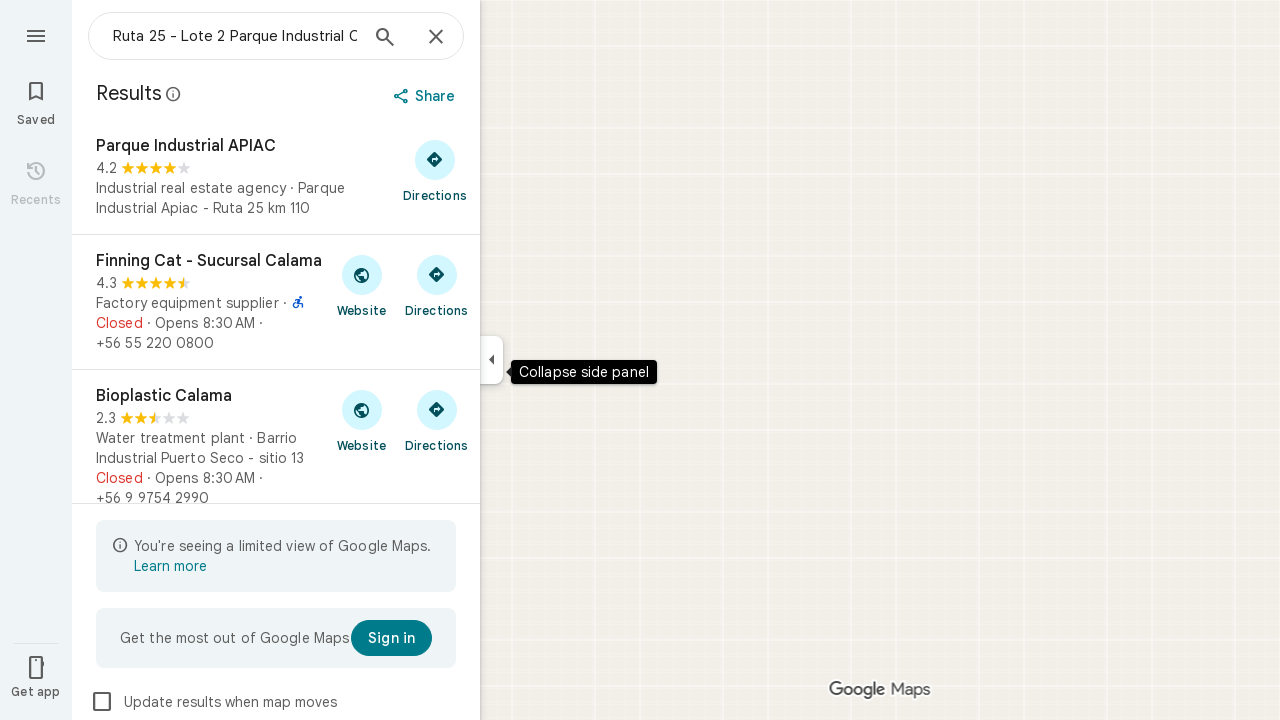

--- FILE ---
content_type: text/javascript; charset=UTF-8
request_url: https://www.google.cl/maps/_/js/k=maps.m.en.xRoOVwv5Y2c.2021.O/ck=maps.m.yBYrEspUOlU.L.W.O/am=yAEAkBAAAQ/rt=j/d=1/exm=JxdeQb,LsiLPd,SuCOhe,a,b,b8h8i,cQ25Ub,ds,dw,dwi,en,enr,ep,jF2zFd,log,lp,mmm,mo,nrw,ob,owc,per,plm,pm,pwd,sc,sc2,smi,smr,sp,std,stx,ti,uA7o6c,vcr,vd,vlg,vwr,wrc/ed=1/rs=ACT90oG9TPsU2dpFOGv9w8-VV7F_RJIdbw/ee=EVNhjf:pw70Gc;EmZ2Bf:zr1jrb;Jcvnlc:Fm2MUd;JsbNhc:Xd8iUd;K5nYTd:ZDZcre;LBgRLc:XVMNvd;LEikZe:byfTOb,lsjVmc;NJ1rfe:qTnoBf;NPKaK:PVlQOd;OTuumd:dvPKEc;Pjplud:EEDORb;QGR0gd:Mlhmy;RRPQbd:kUWD8d;SNUn3:ZwDk9d;ScI3Yc:e7Hzgb;Uvc8o:VDovNc;YIZmRd:A1yn5d;Zmbpue:Evvy6c;cEt90b:ws9Tlc;dIoSBb:SpsfSb;dowIGb:ebZ3mb;eBAeSb:zbML3c;erYydb:A5vBAf;h57qod:J877qc;iFQyKf:vfuNJf;lOO0Vd:OTA3Ae;nPNOHf:GK91Cc;oGtAuc:sOXFj;qQEoOc:KUM7Z;qafBPd:ovKuLd;qddgKe:xQtZb;ugi2Tb:fRlxLd;wR5FRb:siKnQd;yxTchf:KUM7Z/m=m9oV,RAnnUd,HmEm0,i5dxUd,uu7UOe,NJ1rfe,soHxf?cb=M
body_size: 15799
content:
"use strict";this._=this._||{};(function(_){var window=this;
try{
_.Kd("m9oV");
_.Ldc=class{constructor(){this.enabled=!1}Ue(a){this.enabled=a}isEnabled(){return this.enabled}};_.gf(_.Ldc,_.nQa);
_.Ld();
}catch(e){_._DumpException(e)}
try{
var Zzb,bAb,eAb,gAb,cAb;
_.aAb=function(a,b,c,d){b=_.og(b.toString());const e=_.Ye.zd().H[b.toString()]?_.Gg(b):void 0;a:{let v=a;for(;v;){b:{var f=b;var g=e,h=v===a,l=d,m=v.getAttribute("jsmodel");if(m){m=_.cma(m);for(let A=m.length-1;A>=0;A--){var n=_.og(m[A]),p=void 0;if(g){p=n;n=f;var r=g;p=p.toString()===n.toString()?_.Xe(_.Ye.zd(),n):_.OGa(r,p)?p:void 0}else n.toString()===f.toString()&&(p=n);if(p){if(h&&l&&(n=_.Ue.zd().rz(l))&&n.toString()===p.toString())continue;f=p;break b}}}f=void 0}if(f){_.dma(v);a={element:v,
XA:f};break a}v=_.Mla(v)}a=void 0}c=a?Zzb(a.element,a.XA,c):new _.$zb(b);return c instanceof _.$zb?_.Te(c):c};
Zzb=function(a,b,c){if(!_.yFa(a))return _.Te(_.$ia(`Model <${b}> canceled: element not in document before constructor load`));var d=bAb(a,b);if(d)return d;d=_.wja(_.Ue.zd(),b);const {resolve:e,reject:f,cancel:g,pending:h}=cAb(a,b);d.jq(l=>{try{if(!_.yFa(a)){const r=a.__jsmodel;r&&delete r[b.toString()];g("not in document after module load")}if(_.Ke(l)){if(!_.dAb)throw Error("Bd");(0,_.dAb)(l,b,a,c).jq(e,f)}else{if(!_.yFa(a))throw Error("Cd");b:{const r=eAb(a,b);if(r){if(r.pending instanceof _.Me){if(_.MFa(r.pending).state===
0){var m=void 0;break b}throw Error("Dd`"+b.toString());}m=r.instance}else m=void 0}if(m)var n=m;else{if(!_.fAb)throw Error("Bd");var p=(0,_.fAb)(l,a,c);gAb(a)[b.toString()]={instance:p,XA:b.toString(),qoa:_.eLa};n=p}e(n)}}catch(r){f(r)}},f);_.CLa(_.tLa(a),a);return h};bAb=function(a,b){if(a=eAb(a,b))return a.instance?_.Ze(a.instance):a.pending};eAb=function(a,b){(a=a.__jsmodel?.[b.toString()])&&a&&_.hLa(a);return a};gAb=function(a){let b=a.__jsmodel;b||(b={},a.__jsmodel=b);return b};
cAb=function(a,b){let c,d;const e=new _.Me((g,h)=>{c=g;d=h}),f=g=>{g=_.$ia(`Model <${b}> canceled: ${g}`);d(g)};gAb(a)[b.toString()]={pending:e,cancel:f,XA:b.toString(),qoa:_.eLa};return{resolve:c,reject:d,cancel:f,pending:e}};_.$zb=class extends _.Ip{constructor(a){super("No valid model for "+_.Ae(a));this.key=a}};_.dAb=void 0;_.fAb=void 0;
}catch(e){_._DumpException(e)}
try{
_.hAb=function(a,b,c,d,e){b=b.querySelectorAll(d===void 0?`[${c}]`:`[${c}="${d}"]`);for(const f of b)_.Ula(f,!1)===a&&e(f)};
_.iAb=function(a,b,c){const d=_.Ula(a,!0),e=new Set,f=m=>e.add(m);_.hAb(d,a,b,c,f);if(a===d){var g=_.eg.get(d);if(g){for(var h=0;h<g.length;h++){var l=g[h];(c===void 0?l.hasAttribute(b):l.getAttribute(b)===c)&&e.add(l)}for(h=0;h<g.length;h++)_.hAb(d,g[h],b,c,f)}}if(a.hasAttribute("jsshadow")||a.querySelector("[jsshadow]"))for(a=a.querySelectorAll("[jscontroller]"),g=0;g<a.length;g++)if(l=a[g],(h=_.eg.get(l))&&_.Ula(l,!1)===d)for(l=0;l<h.length;l++)_.hAb(d,h[l],b,c,f);return Array.from(e)};
_.lAb=function(a,b,c){const d=a instanceof _.oe?a:_.Ue.zd().rz(a);return _.wja(_.Ue.zd(),d).flatMap(e=>{if(!b||"function"==typeof _.jAb&&b instanceof _.jAb)b=new kAb(c,e,b??void 0);return _.Dja(d,e,b)})};_.mAb=class extends _.$e{constructor(a,b,c){super(b.XB(),c);this.element=a;this.ab=b}H(){const a=super.H();a.ab=this.ab;a.rootElement={value:this.element};return a}XH(){throw Error("Ed");}getRoot(){return this.root?this.root:this.root=new _.Tq(this.element)}getData(a){return this.getRoot().getData(a)}Za(a,b){return this.lY(a,b)}lY(a,b){return _.Oe(this.NT(a,b),!0)}NT(a,b){return _.aAb(b||this.element,a,this.XB()).map(c=>c,c=>{c instanceof _.$zb&&(c.message+=` requested by ${this}`);return c})}Us(a){return this.UH(a)}UH(a){return _.Oe(this.VH(a),
!0)}isElement(a){return a.tagName!==void 0}VH(a){return this.isElement(a)?this.ab.VH(a):this.ET(a).map(b=>{if(b.length===0)throw Error("Fd`"+a+"`"+this);return b[0]})}ET(a,b){const c=[];var d=this.Ei(a);const e=this.getRoot().el();if(d.size()===0&&e.ownerDocument.readyState==="loading")return new _.Me((f,g)=>{e.ownerDocument.addEventListener("readystatechange",()=>{this.ET(a,b).jq(f,g)},{once:!0})});d.each(f=>{c.push(this.ab.VH(f))});d=_.cf(c);return b?d.map(f=>{b(f);return f}):d}Ei(a){return new _.Sq(_.iAb(this.element,
"jsname",a))}initialize(){}};_.mAb.prototype.xd=_.aa(425);var kAb=class extends _.$e{constructor(a,b,c){super(a,b);this.U=c}H(){const a=super.H();a.n5a=this;return a}XH(a){if(!this.U)throw Error("Gd");return this.U.XH(a)}getData(a){return this.U?this.U.getData(a):new _.md(a,null)}};
}catch(e){_._DumpException(e)}
try{
var qAb,tAb,uAb,wAb,xAb;_.nAb=function(a,b){if(!b(a))throw Error("m``"+String(a));};_.oAb=function(){var a=_.He(1);a=_.Ge(a,_.Uia);if(_.Fe(a))throw Error("pa");return a};_.pAb=function(){const a=_.eja();if(!a)throw Error("ta");return a};qAb=function(a){for(;a;){if(a.nextSibling)return!0;a=a.parentElement}return!1};_.rAb=function(a,b,c){const d=[];_.hAb(a,b,"jsname",c,e=>{d.push(e)});return d};tAb=function(a){return typeof a==="object"?a.nk===_.sAb?{jsname:a.jsname}:a:{jsname:a}};
uAb=function(a){return _.cb(b=>(0,_.Nua)(a)&&Object.getPrototypeOf(b)===a.prototype)};_.jI=function(a,b){return _.Ke(a)?{description:`children: ${_.Ae(a)}`,[_.Je]:(c,d)=>{var e=_.pAb();const f=_.oAb();e=_.vAb(0,e,null,b,f);const g=b?` with jsname ${b}`:"";e.map(h=>{for(const l of h)_.nAb(l,uAb(a),`Expected element${g} to have controller of type ${_.Ae(a)} but found ${_.Ae(l)}`);return h}).jq(c,d)}}:{Hs:_.Be(null,()=>wAb(a,b))}};
_.kI=function(a,b){return _.Ke(a)?{description:`child: ${_.Ae(a)}`,[_.Je]:(c,d)=>{const e=_.pAb(),f=_.oAb();_.vAb(0,e,null,b,f).map(g=>xAb(g,a,b)).jq(c,d)}}:{Hs:_.Be(null,()=>{const c=wAb(a,b);return xAb(c,a,b)})}};wAb=function(a,b){const c=_.oAb(),d=_.pAb();return yAb(0,d,a,b,c)};
xAb=function(a,b,c){c=c?` with jsname ${c}`:"";if(a.length===0)return new _.Ip(`Expected to inject a single controller${c} but found ${a.length}`);a=a[0];_.nAb(a,uAb(b),`Expected element${c} to have controller of type ${_.Ae(b)} but found ${_.Ae(a)}`);return a};_.lI=function(a,b){_.Ue.zd().register(b,a);a.Hs=_.Be(null,()=>{var c=_.oAb();const d=_.pAb();c=_.EMa(c,d,a);_.Fe(c)||_.nAb(c,uAb(a),"Expected element to have controller of "+`type ${_.Ae(a)} but found ${_.Ae(c)}`);return c})};
_.Sq.prototype.N=_.ba(76,function(a){this.each(function(b){_.Ap(b,a)})});_.Sq.prototype.qT=_.ba(75,function(){return this.H.length?this.H[0]:null});_.Tq.prototype.qT=_.ba(74,function(){return this.H[0]});_.mI=function(a,b){const c=[];a.each(function(d){(d=d.querySelector(b))&&c.push(d)});return new _.Sq(c)};
_.zAb=function(a){const b=_.mJa[1]||(_.mJa[1]=new _.OIa);var c=_.Rc(String(a));a=_.nJa(a,!0);a==null&&(a=b.N(_.Sc(c).toString(),!0));var d=void 0;d=d||d==void 0;var e;const f=a!=0&&a!=b.H;f?(f&&(e=a==-1?"rtl":"ltr"),e=_.jd("span",{dir:e},c)):e=c;c=_.Sc(c).toString();e=_.id([e,d&&(Number(a)*Number(b.H)<0||b.H==1&&_.oIa.test(_.ika(c,!0))||b.H==-1&&_.nIa.test(_.ika(c,!0)))?b.H==1?"\u200e":"\u200f":""]);return _.Sc(e).toString()};_.sAb=Symbol("Hd");var yAb;_.vAb=function(a,b,c,d,e=_.gg(_.kg(b))){a=[];const f=_.iAb(b,"jsname",d);if(f.length===0&&b.ownerDocument.readyState==="loading"&&!qAb(b))return new _.Me((g,h)=>{b.ownerDocument.addEventListener("readystatechange",()=>{_.vAb(0,b,c,d,e).jq(g,h)},{once:!0})});for(const g of f)a.push(e.VH(g));return _.cf(a).flatMap(g=>_.cf(g.map(_.rma)))};
yAb=function(a,b,c,d,e=_.gg(_.kg(b))){a=[];const f=_.Ue.zd().rz(c);if(!f)throw Error("Id`"+_.Ae(c));b=_.iAb(b,"jscontroller",f.toString());for(const g of b)d&&g.getAttribute("jsname")!==d||a.push(e.VH(g));d=_.MFa(_.cf(a).flatMap(g=>_.cf(g.map(_.rma))));if(e=d.error){if(e instanceof Error)throw e;throw Error(e.toString());}return d.value};
_.nI=function(a,b){{var c=_.Yq(a.PB);const d=[];d.push.apply(d,_.rAb(a.getRoot().el(),c,b));if(d.length>0)a=_.Zq(d[0]);else{if(c=_.eg.get(a.getRoot().el()))for(let e=0;e<c.length;e++){if(c[e].getAttribute("jsname")==b){d.push(c[e]);break}d.push.apply(d,_.rAb(a.getRoot().el(),c[e],b))}a=d.length>0?_.Zq(d[0]):new _.Sq(d)}}return a};_.oI=function(a,b){return a.UH(b).then()};
_.pI=class extends _.bGa{constructor(){super();this.TK={};this.PB=_.pAb();this.ab=_.oAb();this.tq(()=>{const a=_.bg(this.PB);a&&_.eg.get(a)&&_.Ca(_.eg.get(a)??null,this.getRoot().el())})}toString(){return`${_.Ae(this)}[${_.cg(this.PB)}]`}Tj(){return this.ab.Tj()}XB(){return this.ab.XB()}wi(){return _.kg(this.PB)}getWindow(){return _.nf(this.wi())}Ei(a){var b=_.Yq(this.PB);a=_.iAb(b,"jsname",a);return new _.Sq(a)}Tb(a){const b=this.Ei(a);if(b.size()>=1)return b.xn(0);throw Error("Jd`"+a+"`"+_.Ue.zd().rz(this.constructor));
}getRoot(){return this.TK.root?this.TK.root:this.TK.root=new _.Tq(this.PB)}getData(a){return this.getRoot().getData(a)}XH(){throw Error("Ed");}Za(a,b){return this.lY(a,b)}lY(a,b){return _.Oe(this.NT(a,b),!0)}NT(a,b){return _.aAb(b||this.PB,a,this.XB()).map(c=>c,c=>{c instanceof _.$zb&&(c.message+=` requested by ${this}`);return c})}UH(a){return _.Oe(this.VH(a),!0)}isElement(a){return a.tagName!==void 0}VH(a){return this.isElement(a)?this.ab.VH(a).flatMap(b=>_.rma(b)):this.ET(a).map(b=>{if(b.length===
0)throw Error("Jd`"+a+"`"+_.Ue.zd().rz(this.constructor));return b[0]})}ET(a,b){a=_.vAb(0,this.PB,this.PB,a,this.ab);return b?a.map(c=>{b(c);return c}):a}trigger(a,b,c){let d=this.PB;const e=_.bg(this.PB)||null;e&&!_.Zla(this.PB,a)&&(d=e);d&&_.lg(d,a,b,c,{_retarget:this.PB,__source:this})}notify(a,b){_.mg(this.getRoot().el(),a,b,this)}wqa(a,b){this.getRoot().el();a=a instanceof _.Tq?a.el():a;_.Qla(a,b?b.el():this.getRoot().el())}Fd(){_.tLa(document).Fd()}kga(){}};_.pI.prototype.xd=_.aa(424);
_.pI.prototype.$wa$npT2md=function(){return this.kga};_.Kja({controller(a,b){({jsname:b}=tAb(b));return a.VH(b).map(c=>c)},YJa(a,b){({jsname:b}=tAb(b));return a.ET(b).map(c=>c[0]||null)},controllers(a,b){({jsname:b}=tAb(b));return a.ET(b).map(c=>{for(const d of c);return c})},renderer(a,b){return _.lAb(b,a,a.Tj())}});_.QLa=function(a,b,c,d){const e=new _.mAb(c,d,a);return _.Dja(b,a,e).map(f=>{e.initialize(f);return f})};_.RLa=function(a,b,c){b=new _.mAb(b,c,a);a=_.Bja(a,b);b.initialize(a);return a};
}catch(e){_._DumpException(e)}
try{
_.Wwd=function(a,b){const c=a.x-b.x;a=a.y-b.y;return c*c+a*a};_.Xwd=Math.pow(20/_.CFa(),2);
}catch(e){_._DumpException(e)}
try{
var Zwd,$wd,bxd;Zwd=function(a,b){a.Ba||(a.Ba=_.ax(a).measure(function(d){const e=_.Zw(d.event,this.N);_.lg(this.N,_.Ywd,{pos:e,inputMode:this.H,event:d.event})}).bu().tb());const c=new _.J4a;c.event=b;a.Ba(c)};$wd=function(a){a.U&&(_.Ma(a.U,function(b){_.ig(b)}),a.U=null);a.ha&&(_.Ma(a.ha,function(b){_.dp(b)}),a.ha=null)};
bxd=function(a,b){a.va||(a.va=_.ax(a).measure(function(d){if(d.EU){let e;d.EU.changedTouches?(e=this.N.ownerDocument.createEvent("MouseEvent"),e.initMouseEvent("mouseup",!0,!0,d.EU.view,1,0,0,d.EU.changedTouches[0].clientX,d.EU.changedTouches[0].clientY,!1,!1,!1,!1,0,null)):e=d.EU;d.pos=_.Zw(e,this.N)}_.lg(this.N,_.axd,{pos:d.pos,inputMode:d.inputMode,Ns:!d.EU,event:d.EU})}).bu().tb());const c=new _.J4a;c.EU=b;c.inputMode=a.H;a.va(c)};
_.dxd=class{constructor(a){this.N=a;this.H=0;this.va=this.Ba=this.ha=this.U=null;this.Da=!1}start(a,b,c){this.H=b;this.U=[_.hg(this.N,"blur",this.V,this)];b==2&&(this.U.push(_.hg(this.N,"touchmove",this.La,this)),this.U.push(_.hg(this.N,"touchend",this.V,this)));if(b==1){const d=_.nf(this.N.ownerDocument);this.ha=[_.jf(d,"mousemove",this.Ga,void 0,this),_.jf(d,"mouseup",this.Ea,void 0,this),_.jf(this.N.ownerDocument.documentElement,"selectstart",this.Ka,void 0,this)]}_.lg(this.N,_.cxd,{pos:a,inputMode:b,
event:c})}Ga(a){a.preventDefault();Zwd(this,a)}La(a){this.Da||a.event.cancelable===!1||a.event.preventDefault();Zwd(this,a.event)}Ea(a){a.preventDefault();$wd(this);bxd(this,a);this.H=0}Ka(a){a.preventDefault()}V(a){a&&a.event.cancelable!==!1&&a.event.preventDefault();$wd(this);bxd(this,a&&a.event);this.H=0}};_.cxd="qUuEUd";_.Ywd="j9grLe";_.axd="HUObcd";
}catch(e){_._DumpException(e)}
try{
_.Kd("RAnnUd");
var qxd,sxd,rxd,txd;qxd=function(a,b,c,d){if(b){a.M5=b;d=null;const e=b.changedTouches&&b.changedTouches[0]||b.touches&&b.touches[0];e?d=new _.ve(e.clientX,e.clientY):b.clientX!==void 0&&(d=new _.ve(b.clientX,b.clientY));d&&(a.V=b,a.Ta=d,a.Ka===null||c)&&(a.Ka=d)}else a.V=null,a.Ka=null,a.Ta=null,d||(a.M5=null)};sxd=function(a){rxd(a);const b=a.getWindow();a.Hb=[_.jf(b,"mouseup",()=>{rxd(a);a.Ga()})]};rxd=function(a){if(a.Hb){for(const b of a.Hb)_.dp(b);a.Hb=null}};
txd=function(a){a.Mf="WAITING_FOR_MOUSE_CLICK";_.pp(a.lH,500,a)};
_.EU=class extends _.pI{constructor(){super();this.pressed=!1;this.M5=null;this.valid=!0;this.Oa=this.hb=this.focused=!1;this.label=this.Xa=this.V=this.Ta=this.Ka=null;this.Ea=!1;this.vg=0;this.wb=!0;this.Hb=null;this.jk=_.Qe(_.Ldc);this.Mf="INACTIVE";this.Ke=new _.ve(0,0);this.Jb=_.ax(this).Gh(function(){}).bu().tb()}WC(){return!1}Xe(){return this.Uc()}Uc(){return!!this.getRoot().el().disabled}isEnabled(){return!this.Xe()}Be(a){this.getRoot().el().disabled=a;this.Yg()}Ue(a){this.Be(!a)}Yg(){_.ax(this).Gh(function(){this.label||
(this.label=this.getRoot().Sc("id")?(new _.Tq(this.wi().body)).find(`[for="${this.getRoot().Sc("id")}"]`):new _.Sq([]));_.Vq(this.label,"isDisabled",this.Uc())}).bu().tb()()}nn(){return this.pressed}ZA(a){this.pressed!==a&&(this.pressed=a,this.Jb())}dA(){return this.M5}Vd(){return this.valid}Gk(){return this.focused&&_.rJ}gt(){return this.jk.isEnabled()?_.rJ:!0}nl(){return this.hb}Go(){return this.Oa}Nb(){qxd(this,null,void 0,!0);this.Wh();this.dg();this.Mf="INACTIVE";this.M5=null}oI(){return!1}TD(a){_.rJ=
!1;if(this.Mf==="WAITING_FOR_MOUSE_CLICK")return!0;this.Ea=!1;if(!this.Uc()&&this.Mf==="INACTIVE"){a=a.event;const b=a.altKey||a.ctrlKey||a.shiftKey||a.metaKey;a.which!==1||this.oI()&&b||(this.Xa=a,this.Mf="WAITING_FOR_MOUSE_CLICK",qxd(this,a),this.Wh(),sxd(this),this.Ea=!0)}return!1}vU(){return this.Mf==="WAITING_FOR_MOUSE_CLICK"?(rxd(this),!0):!1}ha(){this.hb=!0;return!1}Ba(a){this.hb=!1;qxd(this,a.event);this.pressed&&this.dg(!0);return!1}Wz(a){_.rJ=!1;a=a.event;this.Uc()||this.pressed||this.Mf!==
"INACTIVE"||!a.touches||a.touches.length!==1||(this.Mf="TOUCH_DELAY",this.Xa=a,this.Oa=!0,qxd(this,a,!0),this.wb=!1,window.performance?.now&&(this.vg=window.performance.now()),_.pp(this.ff,75,this),_.ax(this).measure(function(){this.Ke=_.Yw(this.getRoot().el())}).bu().tb()());return!1}Qq(a){qxd(this,a.event);this.wb||window.performance.now()-this.vg>=75&&this.ff();_.ax(this).measure(this.Hd).bu().tb()();return!1}eM(){this.Oa=!1;this.release();return!1}Ho(){this.Oa=!1;this.Ga();return!1}click(a){if(this.Mf===
"WAITING_FOR_MOUSE_CLICK")return this.dg(),this.Mf="INACTIVE",this.Ea=!1;a=this.Pd(a);this.Uc()||this.pressed||this.Mf!=="INACTIVE"||!a||this.Nb();return this.Ea=!1}Sw(a){if(this.oI())return!0;this.M5=a.event;return this.click(a)}Pd(a){return!a.event.initMouseEvent||!this.Ea}focus(){this.focused=!0;this.Jb();this.trigger("AHmuwe");return!1}blur(){const a=!_.th||!_.tg&&!_.sh.Zy;this.Mf==="TOUCH_DELAY"||!a&&this.Mf==="WAITING_FOR_MOUSE_CLICK"||(this.Ea=this.focused=!1,_.pp(this.Ga,5,this),this.trigger("O22p3e"));
return!1}contextmenu(){this.Ga();return!1}ff(){this.wb||(this.wb=!0,this.Mf==="TOUCH_DELAY"&&(_.pp(this.eh,180,this),this.Mf="ACTIVE_HOLDING",this.Wh()))}eh(){this.Mf==="ACTIVE_HOLDING"&&(this.Mf="HOLDING",this.Xa&&(this.Xa=null))}lH(){this.Mf==="WAITING_FOR_MOUSE_CLICK"&&this.Ga()}release(){this.Hd();this.Mf==="HOLDING"||this.Mf==="ACTIVE_HOLDING"?txd(this):this.Mf==="TOUCH_DELAY"&&(this.Mf="RELEASING",this.Wh(),txd(this),qxd(this,null));qxd(this,null)}Ga(){this.Mf==="TOUCH_DELAY"?this.Mf="INACTIVE":
this.Mf!=="INACTIVE"&&(this.Mf="INACTIVE",this.dg(!0));this.Jb()}zj(){const a=this.getRoot().el();return this.V?_.Zw(this.V,a):new _.ve(a.clientWidth/2,a.clientHeight/2)}Ui(){return this.V}qe(){return!!this.V&&!!window.TouchEvent&&this.V instanceof TouchEvent}Ji(a){return _.Zw(a.event,this.getRoot().el())}Wh(){this.ZA(!0)}dg(a,b){this.ZA(!1);a||this.trigger("JIbuQc",b)}Jh(){this.ZA(!0)}Hh(){this.ZA(!1)}dh(){}ji(){return null}hh(){this.release()}Hd(){if((this.qe()&&this.Ka&&this.Ta?_.Wwd(this.Ta,this.Ka):
_.Wwd(_.Yw(this.getRoot().el()),this.Ke))>_.Xwd)switch(this.Mf){case "TOUCH_DELAY":this.Mf="INACTIVE";break;case "ACTIVE_HOLDING":case "HOLDING":this.Mf="INACTIVE",this.dg(!0)}}};_.EU.prototype.jV=_.aa(520);_.EU.prototype.$wa$Hp74Ud=function(){return this.hh};_.EU.prototype.$wa$TWkaKc=function(){return this.ji};_.EU.prototype.$wa$Mlp4Hf=function(){return this.dh};_.EU.prototype.$wa$mQiROb=function(){return this.Hh};_.EU.prototype.$wa$BIGU4d=function(){return this.Jh};_.EU.prototype.$wa$jz8gV=function(){return this.Wh};
_.EU.prototype.$wa$uhhy1=function(){return this.Ji};_.EU.prototype.$wa$t9Gapd=function(){return this.qe};_.EU.prototype.$wa$N1hOyf=function(){return this.Ui};_.EU.prototype.$wa$kgcjFf=function(){return this.zj};_.EU.prototype.$wa$mg9Pef=function(){return this.contextmenu};_.EU.prototype.$wa$O22p3e=function(){return this.blur};_.EU.prototype.$wa$AHmuwe=function(){return this.focus};_.EU.prototype.$wa$CUGPDc=function(){return this.Pd};_.EU.prototype.$wa$vhIIDb=function(){return this.Sw};
_.EU.prototype.$wa$cOuCgd=function(){return this.click};_.EU.prototype.$wa$JMtRjd=function(){return this.Ho};_.EU.prototype.$wa$yfqBxc=function(){return this.eM};_.EU.prototype.$wa$FwuNnf=function(){return this.Qq};_.EU.prototype.$wa$p6p2H=function(){return this.Wz};_.EU.prototype.$wa$JywGue=function(){return this.Ba};_.EU.prototype.$wa$tfO1Yc=function(){return this.ha};_.EU.prototype.$wa$lbsD7e=function(){return this.vU};_.EU.prototype.$wa$UX7yZ=function(){return this.TD};
_.EU.prototype.$wa$QU9ABe=function(){return this.oI};_.EU.prototype.$wa$dReUsb=function(){return this.Nb};_.EU.prototype.$wa$TbSmRe=function(){return this.Go};_.EU.prototype.$wa$CVWi4d=function(){return this.nl};_.EU.prototype.$wa$GrxScd=function(){return this.gt};_.EU.prototype.$wa$u3bW4e=function(){return this.Gk};_.EU.prototype.$wa$If42bb=function(){return this.Vd};_.EU.prototype.$wa$qEYSde=function(){return this.dA};_.EU.prototype.$wa$y7OZL=function(){return this.nn};
_.EU.prototype.$wa$varnkb=function(){return this.Yg};_.EU.prototype.$wa$yXgmRe=function(){return this.isEnabled};_.EU.prototype.$wa$qezFbc=function(){return this.Uc};_.EU.prototype.$wa$RDPZE=function(){return this.Xe};_.EU.prototype.$wa$V5VDZb=function(){return this.WC};
_.Ld();
}catch(e){_._DumpException(e)}
try{
_.hQb={e$d:0,KGe:1,v7d:2,vXb:3,A_b:4,i7d:5,h7d:6};
}catch(e){_._DumpException(e)}
try{
_.jQb={f$d:0,LGe:1,CUb:2,yWb:3,f7d:4};
}catch(e){_._DumpException(e)}
try{
_.AQb=class{constructor(a){this.xC=a;this.H=new _.zQb}request(a,b){this.H.request(this.xC,a,b)}cancel(a){this.H.cancel(this.xC,a)}};_.BQb=function(a,b){a.H.forEach((c,d)=>{a.cancel(b,d)})};_.zQb=class{constructor(){this.H=new Map}request(a,b,c){this.cancel(a,b);(a=a?.requestAnimationFrame(d=>{this.H.delete(b);c(d)}))&&this.H.set(b,a)}cancel(a,b){const c=this.H.get(b);c&&(a?.cancelAnimationFrame(c),this.H.delete(b))}};
}catch(e){_._DumpException(e)}
try{
var CQb;_.DQb=function(a){var b=window;if(b.document&&typeof b.document.createElement==="function"&&a in CQb){b=b.document.createElement("div");const {JNa:c,DKa:d}=CQb[a];return c in b.style?c:d}return a};CQb={animation:{DKa:"-webkit-animation",JNa:"animation"},transform:{DKa:"-webkit-transform",JNa:"transform"},transition:{DKa:"-webkit-transition",JNa:"transition"}};
}catch(e){_._DumpException(e)}
try{
_.CJ=function(a){return(a=a.getWindow())?a:null};
}catch(e){_._DumpException(e)}
try{
_.Kd("HmEm0");
var lyd=function(a){kyd(a);a.Ta=_.CJ(a)?.setTimeout(()=>{a.hide()},a.tv)},pyd=function(a){a.Ba.request(_.CJ(a),"poll_anchor",()=>{const b=myd(a);if(b&&a.xm){var c=NU(a);b.top+b.height<c.top||b.bottom-b.height>=c.top+c.height||b.top===a.xm.top&&b.left===a.xm.left&&b.height===a.xm.height&&b.width===a.xm.width||(a.xm=b,a.V=a.getRoot().Xb()?.parentElement?.getBoundingClientRect()??null,a.H?nyd(a):oyd(a))}})},ryd=function(a){if(a.Lh){var b=a.Lh.el().getBoundingClientRect();if(b.left!==0||b.top!==0)return a.Lh;
a.Lh=null}b=qyd(a);var c=a.getRoot().parent().find(`[aria-describedby="${b}"]`);c.isEmpty()&&(c=a.getRoot().parent().find(`[data-tooltip-id="${b}"]`));a:if(b=c,b.size()===1)b=b.first();else{for(c=0;c<b.size();c++){const d=b.H[c]&&b.H[c]||null;if(d){const e=getComputedStyle(d);if(e.visibility!=="hidden"&&e.display!=="none"){b=new _.Tq(d);break a}}}b=null}a.Lh=b;return a.Lh},syd=function(a,b){const c=b.yPa,d=b.zPa;if(b=b.Jt){if(a.H){a.Jt=b;return}throw Error("Xf");}c&&(a.ha=c);d&&(a.Oa=d)},tyd=function(a){var b=
qyd(a);b=a.wi().querySelectorAll(`[${"tooltip-scrollable-ancestor"}-${b}="true"]`);for(const c of b)a.Zb.push(()=>{c.addEventListener("scroll",a.La)}),a.wb.push(()=>{c.removeEventListener("scroll",a.La)})},vyd=function(a){a.va?a.show():(uyd(a),a.Ea=_.CJ(a)?.setTimeout(()=>{a.show()},a.du))},xyd=function(a,b){wyd(a,b.relatedTarget)||(a.Ea=_.CJ(a)?.setTimeout(()=>{a.show()},a.du))},yyd=function(a){a.Ea=_.CJ(a)?.setTimeout(()=>{a.show()},a.du);_.CJ(a)?.addEventListener("contextmenu",a.hb)},zyd=function(a){kyd(a);
a.Ta=_.CJ(a)?.setTimeout(()=>{a.hide()},a.tv)},qyd=function(a){return a.getRoot().Sc("id").replace("-visible-label","")},uyd=function(a){a.Ta&&(_.CJ(a)?.clearTimeout(a.Ta),a.Ta=void 0)},kyd=function(a){a.Ea&&(_.CJ(a)?.clearTimeout(a.Ea),a.Ea=void 0)},Ayd=function(a){if(a.U&&!a.Ka){const b=a.Tb("ebgt1d");b.size()&&_.CJ(a)?.setTimeout(()=>{a.va&&_.Xq(b,"aria-hidden")},5)}else _.Xq(a.getRoot(),"aria-hidden")},Cyd=function(a){a=Byd(a);return a.height>22&&a.width>=200},myd=function(a){var b=qyd(a);return(b=
(b=_.mI(a.getRoot().parent(),`[data-tooltip-override-client-rect="${b}"]`))?b.el():null)?b.getBoundingClientRect():ryd(a)?.Xb().getBoundingClientRect()||null},nyd=function(a){a.getRoot().Ef("width","");a.getRoot().Ef("left","-320px");var b=Number(window.getComputedStyle(a.getRoot().Xb()).getPropertyValue("width").slice(0,-2));b=isFinite(b)?b:320;var c=Math.max(NU(a).width-16,40);b=Math.min(c,b);a.getRoot().Ef("width",`${b}px`);a.Ga&&a.Jt==null&&(a.Jt=1);if(a.Jt){{b=a.xm;if(a.Ga){c=_.mI(a.getRoot(),
".VfPpkd-Djsh7e-XxIAqe-ma6Yeb");var d=_.mI(a.getRoot(),".VfPpkd-Djsh7e-XxIAqe-bottom");c&&d&&(_.Xq(c,"style"),_.Xq(d,"style"));c=_.mI(a.getRoot(),".VfPpkd-Djsh7e-XxIAqe-ma6Yeb");c=(c=c.isEmpty()?null:c.Xb().getBoundingClientRect())?{SE:c.width/.8,Yq:c.height/.8/2}:{SE:null,Yq:null}}else c={SE:0,Yq:0};const {SE:Ga,Yq:Ia}=c;if(b&&Ga!==null&&Ia!==null){c=Byd(a);d=c.height;var e=b.top+b.height/2,f=b.bottom+a.N+Ia,g=b.top-(a.N+d+Ia);if(a.Ga){var h=e-(24+Ga/2);var l=e-(d-24-Ga/2)}else h=b.top,l=b.bottom-
d;d=new Map([[1,g],[2,f],[3,h],[4,e-d/2],[5,l]]);e=c.width;f=_.Mq(a.getRoot().el(),"direction")!=="rtl";g=b.left+b.width/2;h=b.left-(e+a.N+Ia);l=b.right+a.N+Ia;if(a.Ga){var m=g-(24+Ga/2);var n=g-(e-24-Ga/2)}else m=b.left,n=b.right-e;e=new Map([[1,f?m:n],[2,g-e/2],[3,f?n:m],[5,f?l:h],[4,f?h:l]]);f=new Map;g=new Map;h=new Map([[1,[1,2,3]],[2,[1,2,3]],[3,[4,5]],[4,[4,5]],[5,[4,5]]]);for(v of h.keys()){l=d.get(v);if(Dyd(a,l))for(var p of h.get(v))m=e.get(p),Eyd(a,m)&&(n=Fyd(p,v),f.set(n,{NC:m,OC:l}));
if(Gyd(a,l))for(var r of h.get(v))m=e.get(r),Hyd(a,m)&&(n=Fyd(r,v),g.set(n,{NC:m,OC:l}))}var v=f.size?f:g;v.size<1&&(d=Ia,r=_.Mq(a.getRoot().el(),"direction")!=="rtl",p=NU(a),b.left<p.left?(v=8+d,r=r?3:1):(v=p.width-(c.width+8+d),r=r?1:3),b.top<p.top?(b=8+d,c=2):(b=p.height-(c.height+8+d),c=1),v+=p.left,b+=p.top,p=Fyd(r,c),v=new Map([[p,{NC:v,OC:b}]]));var {position:A,NC:D,OC:K}=Iyd(a,v);if(a.Ga)if(p=Jyd(a,A,{SE:Ga,Yq:Ia})){b=_.mI(a.getRoot(),".VfPpkd-Djsh7e-XxIAqe-ma6Yeb");v=_.mI(a.getRoot(),".VfPpkd-Djsh7e-XxIAqe-bottom");
if(b&&v){_.Xq(b,"style");_.Xq(v,"style");b.Ef(p.Kp,p.Pq);v.Ef(p.Kp,p.Pq);b.Ef(p.Jp,p.Oq);v.Ef(p.Jp,p.Oq);r=`rotate(${p.rotation}deg) skewY(${p.Lq}deg) scaleX(${Math.cos(Math.PI/180*p.Lq)})`;b.Ef("transform",r);v.Ef("transform",r);r=`${p.Jp} ${p.Kp}`;b.Ef("transform-origin",r);v.Ef("transform-origin",r);for(Q of p.Sr)b.Ef(Q,"0"),v.Ef(Q,"0")}var Q={Vh:p.Vh,kg:p.kg}}else Q={Vh:0,kg:0};else Q={Vh:0,kg:0};var {Vh:X,kg:Y}=Q;Q={Vh:X,kg:Y,top:K,left:D}}else Q={position:1,top:0,left:0}}}else Q=Kyd(a,a.xm);
const {top:fa,Vh:qa,left:va,kg:Fa}=Q;Q=_.DQb("transform");b=a.getRoot().find(".VfPpkd-z59Tgd-OiiCO");b.size()&&b.Ef(`${Q}-origin`,`${Fa} ${qa}`);Q=va-(a.V?.left??0);b=fa-(a.V?.top??0);a.getRoot().Ef("top",`${b}px`);a.getRoot().Ef("left",`${Q}px`);a.Da={top:b,left:Q}},oyd=function(a){const {top:b,Vh:c,left:d,kg:e}=Kyd(a,a.xm),f=_.DQb("transform"),g=a.getRoot().find(".VfPpkd-z59Tgd-OiiCO");g.size()&&g.Ef(`${f}-origin`,`${e} ${c}`);a.getRoot().Ef("top",`${b}px`);a.getRoot().Ef("left",`${d}px`)},Lyd=
function(a){a.getRoot().Tc("VfPpkd-suEOdc-OWXEXe-eo9XGd-RCfa3e");a.getRoot().Tc("VfPpkd-suEOdc-OWXEXe-ZYIfFd-RCfa3e")},wyd=function(a,b){return _.fg(b)&&a.getRoot().Xb().contains(b)},Myd=function(a,b){const c=!!ryd(a)?.Xb().contains(b);return _.fg(b)&&(a.getRoot().Xb().contains(b)||c)},Nyd=function(a){a.Ba.request(_.CJ(a),"poll_anchor",()=>{const b=myd(a),c=a.getRoot().Xb()?.parentElement?.getBoundingClientRect()??null;if(b!=null&&a.xm!=null&&a.V!=null&&c!=null&&a.Da!=null){var d=b.top-c.top-(a.xm.top-
a.V.top),e=b.left-c.left-(a.xm.left-a.V.left),f=a.Da.top,g=a.Da.left;Math.abs(d)>0&&(f+=d,a.getRoot().Ef("top",`${f}px`),a.Da.top=f);Math.abs(e)>0&&(g+=e,a.getRoot().Ef("left",`${g}px`),a.Da.left=g);a.xm=b;a.V=c}})},Byd=function(a){return{width:a.getRoot().Xb().offsetWidth,height:a.getRoot().Xb().offsetHeight}},Kyd=function(a,b){if(!b)return{top:0,left:0};const c=Byd(a);var d=c.height;var e=b.bottom+a.N;const f=b.top-(a.N+d);d=b.top+b.height/2-d/2;var g=[f,e];a.Oa===4&&g.push(d);g=Oyd(a,...g);e=a.Oa===
2&&g.has(f)?{distance:f,Vh:"bottom"}:a.Oa===3&&g.has(e)?{distance:e,Vh:"top"}:a.Oa===4&&g.has(d)?{distance:d,Vh:"center"}:g.has(e)?{distance:e,Vh:"top"}:g.has(f)?{distance:f,Vh:"bottom"}:{distance:e,Vh:"top"};a=Pyd(a,b,c.width);return{top:e.distance,Vh:e.Vh,left:a.distance,kg:a.kg}},NU=function(a){var b=_.Lo(a.getRoot().getData("tooltipViewport"),"");(b=(b?a.wi().getElementById(b):null)?.getBoundingClientRect())!=null?a=b:(a=_.CJ(a),a={left:0,top:0,width:a?.innerWidth??0,height:a?.innerHeight??0});
return a},Pyd=function(a,b,c){var d=_.Mq(a.getRoot().el(),"direction")!=="rtl";let e,f,g;if(a.H){var h=d?b.left-c:b.right;e=d?b.right:b.left-c;var l=d?"right":"left";d=d?"left":"right"}else{h=d?b.left:b.right-c;e=d?b.right-c:b.left;f=b.left+(b.width-c)/2;var m=b.left-(c+a.N);l=b.right+a.N;g=d?m:l;m=d?l:m;l=d?"left":"right";d=d?"right":"left"}const n=[h,e];a.H||(n.push(f),a.ha===5?n.push(g):a.ha===6&&n.push(m));const p=a.H?Qyd(a,h,e):Qyd(a,...n);if(a.ha===2&&p.has(h))return{distance:h,kg:l};if(a.ha===
4&&p.has(e))return{distance:e,kg:d};if(a.ha===3&&p.has(f))return{distance:f,kg:"center"};if(a.ha===5&&p.has(g))return{distance:g,kg:d};if(a.ha===6&&p.has(m))return{distance:m,kg:l};if(h=(a.H?[{distance:e,kg:d},{distance:h,kg:l}]:[{distance:f,kg:"center"},{distance:h,kg:l},{distance:e,kg:d}]).find(({distance:r})=>p.has(r)))return h;a=NU(a);return b.left<a.left?{distance:a.left+8,kg:"left"}:{distance:a.left+a.width-(c+8),kg:"right"}},Qyd=function(a,...b){const c=new Set,d=new Set;for(const e of b)Eyd(a,
e)?c.add(e):Hyd(a,e)&&d.add(e);return c.size?c:d},Eyd=function(a,b){const c=Byd(a).width;a=NU(a);return b+c<=a.left+a.width-8&&b>=a.left+8},Hyd=function(a,b){const c=Byd(a).width;a=NU(a);return b+c<=a.left+a.width&&b>=a.left},Oyd=function(a,...b){const c=new Set,d=new Set;for(const e of b)Dyd(a,e)?c.add(e):Gyd(a,e)&&d.add(e);return c.size?c:d},Dyd=function(a,b){const c=Byd(a).height;a=NU(a);return b+c+8<=a.top+a.height&&b>=a.top+8},Gyd=function(a,b){const c=Byd(a).height;a=NU(a);return b+c<=a.top+
a.height&&b>=a.top},Iyd=function(a,b){if(a.Jt&&b.has(a.Jt)){var c=b.get(a.Jt);return{position:a.Jt,NC:c.NC,OC:c.OC}}a=[2,3,4,5,6,7,8,9,10,11,12,13].find(d=>b.has(d));c=b.get(a);return{position:a,NC:c.NC,OC:c.OC}},Fyd=function(a,b){switch(b){case 1:if(a===1)return 2;if(a===2)return 3;if(a===3)return 4;break;case 2:if(a===1)return 11;if(a===2)return 12;if(a===3)return 13;break;case 3:if(a===4)return 5;if(a===5)return 8;break;case 4:if(a===4)return 6;if(a===5)return 9;break;case 5:if(a===4)return 7;
if(a===5)return 10}throw Error("Yf`"+a+"`"+b);},Jyd=function(a,b,c){const d=_.Mq(a.getRoot().el(),"direction")!=="rtl",e=window.getComputedStyle(a.getRoot().Xb()).getPropertyValue("width");a=window.getComputedStyle(a.getRoot().Xb()).getPropertyValue("height");if(e&&a&&c){var f=`calc((${e} - ${c.SE}px) / 2)`;c=`calc((${a} - ${c.SE}px) / 2)`;var g=`calc(${e} - ${"24px"})`,h=`calc(${a} - ${"24px"})`,l=["border-bottom-right-radius","border-top-left-radius"],m=["border-bottom-left-radius","border-top-right-radius"];
switch(b){case 12:return{Kp:"top",Jp:"left",Pq:"0",Oq:f,rotation:-35,Lq:-20,kg:f,Vh:"0",Sr:l};case 13:return{Kp:"top",Jp:d?"right":"left",Pq:"0",Oq:"24px",rotation:d?35:-35,Lq:d?20:-20,kg:d?g:"24px",Vh:"0",Sr:d?m:l};case 11:return{Kp:"top",Jp:d?"left":"right",Pq:"0",Oq:"24px",rotation:d?-35:35,Lq:d?-20:20,kg:d?"24px":g,Vh:"0",Sr:d?l:m};case 8:return{Kp:"top",Jp:d?"left":"right",Pq:"24px",Oq:"0",rotation:d?55:-55,Lq:d?-20:20,kg:d?"0":e,Vh:"24px",Sr:d?l:m};case 9:return{Kp:"top",Jp:d?"left":"right",
Pq:c,Oq:"0",rotation:d?55:-55,Lq:d?-20:20,kg:d?"0":e,Vh:c,Sr:d?l:m};case 10:return{Kp:"bottom",Jp:d?"left":"right",Pq:"24px",Oq:"0",rotation:d?-55:55,Lq:d?20:-20,kg:d?"0":e,Vh:h,Sr:d?m:l};case 5:return{Kp:"top",Jp:d?"right":"left",Pq:"24px",Oq:"0",rotation:d?-55:55,Lq:d?20:-20,kg:d?e:"0",Vh:"24px",Sr:d?m:l};case 6:return{Kp:"top",Jp:d?"right":"left",Pq:c,Oq:"0",rotation:d?-55:55,Lq:d?20:-20,kg:d?e:"0",Vh:c,Sr:d?m:l};case 7:return{Kp:"bottom",Jp:d?"right":"left",Pq:"24px",Oq:"0",rotation:d?55:-55,
Lq:d?-20:20,kg:d?e:"0",Vh:h,Sr:d?l:m};case 3:return{Kp:"bottom",Jp:"left",Pq:"0",Oq:f,rotation:35,Lq:20,kg:f,Vh:a,Sr:m};case 4:return{Kp:"bottom",Jp:d?"right":"left",Pq:"0",Oq:"24px",rotation:d?-35:35,Lq:d?-20:20,kg:d?g:"24px",Vh:a,Sr:d?l:m};default:case 2:return{Kp:"bottom",Jp:d?"left":"right",Pq:"0",Oq:"24px",rotation:d?35:-35,Lq:d?20:-20,kg:d?"24px":g,Vh:a,Sr:d?m:l}}}},Ryd=class extends _.pI{constructor(){super();this.Lh=this.bC=null;this.va=!1;this.N=4;this.Oa=this.ha=1;this.Jt=null;this.tv=600;
this.du=500;this.Da=this.V=this.xm=null;this.Ba=new _.zQb;this.Xa=b=>{this.H&&this.U&&Myd(this,b.target)||this.hide()};this.Ya=b=>{this.qr(b)};this.Jb=()=>{this.show()};this.Nb=()=>{lyd(this)};this.Hb=b=>{Myd(this,b.relatedTarget)||b.relatedTarget===null&&this.Ka||this.hide()};this.La=()=>{this.U&&this.K4?Nyd(this):this.U||this.hide()};this.Rb=()=>{pyd(this)};this.Zb=[];this.wb=[];this.H=_.Uq(this.getRoot(),"VfPpkd-suEOdc-OWXEXe-nzrxxc");this.U=this.getRoot().Sc("data-mdc-tooltip-persistent")==="true";
const a=ryd(this);this.Ka=!!a?.Sc("aria-expanded")&&a?.Sc("aria-haspopup")==="dialog";this.Ga=this.H&&this.getRoot().Sc("data-mdc-tooltip-has-caret")==="true";this.K4=this.H&&a?.Sc("data-tooltip-hoist-to-body")==="true"}Zc(a){var b=a.data;if(!b)throw Error("Uf");if((b.kl||b.Wl)&&(b.Ffa||b.cM))throw Error("Vf");const c=b.kl===5||b.kl===6,d=b.Wl===4;if(c&&!d||d&&!c)throw Error("Wf");b.kl&&syd(this,{yPa:b.kl});b.Wl&&syd(this,{zPa:b.Wl});b.Ffa&&syd(this,{Jt:b.Ffa});b.cM&&syd(this,{Jt:b.cM});b.KE&&(this.N=
b.KE===2?8:4);b.du!==void 0&&(this.du=b.du);b.tv!==void 0&&(this.tv=b.tv);tyd(this);b=b.Tea;b===1?vyd(this):b===2?xyd(this,a.event):b===5?yyd(this):this.show()}uc(a){const b=a.data.bC;a=a.data.pGa;b===1?zyd(this):b===5?(kyd(this),this.va||_.CJ(this)?.removeEventListener("contextmenu",this.hb)):b===7?this.H&&(a.relatedTarget===null||wyd(this,a.relatedTarget))||this.hide():this.hide();this.bC=b}ZB(){var a=_.Uq(this.getRoot(),"VfPpkd-suEOdc-OWXEXe-ZYIfFd");this.getRoot().Tc("VfPpkd-suEOdc-OWXEXe-eo9XGd");
this.getRoot().Tc("VfPpkd-suEOdc-OWXEXe-eo9XGd-RCfa3e");this.getRoot().Tc("VfPpkd-suEOdc-OWXEXe-ZYIfFd");this.getRoot().Tc("VfPpkd-suEOdc-OWXEXe-ZYIfFd-RCfa3e");a&&this.Ea===void 0?(a={wk:qyd(this),mPa:this.getRoot().Sc("id"),EQ:this.bC||0},this.getRoot().trigger("SemCgb",a),this.bC=null):a||(a=qyd(this),this.getRoot().trigger("O0KOhf",a))}kb(){super.kb();this.Ba.cancel(_.CJ(this),"show");uyd(this);kyd(this);this.getRoot().Tc("VfPpkd-suEOdc-OWXEXe-TSZdd");this.getRoot().Tc("VfPpkd-suEOdc-OWXEXe-eo9XGd");
this.getRoot().Tc("VfPpkd-suEOdc-OWXEXe-eo9XGd-RCfa3e");this.getRoot().Tc("VfPpkd-suEOdc-OWXEXe-ZYIfFd");this.getRoot().Tc("VfPpkd-suEOdc-OWXEXe-ZYIfFd-RCfa3e");this.H&&this.getRoot().Xb().removeEventListener("focusout",this.Hb);this.U||(this.getRoot().Xb().removeEventListener("mouseenter",this.Jb),this.getRoot().Xb().removeEventListener("mouseleave",this.Nb));this.wi().body&&(this.wi().body.removeEventListener("click",this.Xa),this.wi().body.removeEventListener("keydown",this.Ya));_.CJ(this)?.removeEventListener("scroll",
this.La);_.CJ(this)?.removeEventListener("resize",this.Rb);for(const a of this.wb)a();_.BQb(this.Ba,_.CJ(this));this.getRoot().remove()}show(){uyd(this);kyd(this);if(!this.va){this.va=!0;Ayd(this);this.H&&(this.Ka&&ryd(this)?.el().setAttribute("aria-expanded","true"),this.U||this.getRoot().Xb().addEventListener("focusout",this.Hb));this.U||(this.getRoot().Xb().addEventListener("mouseenter",this.Jb),this.getRoot().Xb().addEventListener("mouseleave",this.Nb));this.getRoot().Tc("VfPpkd-suEOdc-OWXEXe-ZYIfFd");
this.getRoot().qd("VfPpkd-suEOdc-OWXEXe-eo9XGd");Cyd(this)&&!this.H&&this.getRoot().qd("VfPpkd-suEOdc-OWXEXe-LlMNQd");this.xm=myd(this);this.V=this.getRoot().Xb()?.parentElement?.getBoundingClientRect()??null;this.H?nyd(this):oyd(this);this.wi().body.addEventListener("click",this.Xa);this.wi().body.addEventListener("keydown",this.Ya);_.CJ(this)?.addEventListener("scroll",this.La);_.CJ(this)?.addEventListener("resize",this.Rb);for(const a of this.Zb)a();this.Ba.request(_.CJ(this),"show",()=>{Lyd(this);
this.getRoot().qd("VfPpkd-suEOdc-OWXEXe-TSZdd");this.getRoot().qd("VfPpkd-suEOdc-OWXEXe-eo9XGd-RCfa3e")})}}hide(){uyd(this);kyd(this);if(this.va){this.Ba.cancel(_.CJ(this),"show");this.va=!1;if(this.U&&!this.Ka){const a=this.Tb("ebgt1d");a.size()&&a.el().setAttribute("aria-hidden","true")}else this.getRoot().el().setAttribute("aria-hidden","true");this.H&&(this.Ka&&ryd(this)?.el().setAttribute("aria-expanded","false"),this.getRoot().Xb().removeEventListener("focusout",this.Hb));this.U||(this.getRoot().Xb().removeEventListener("mouseenter",
this.Jb),this.getRoot().Xb().removeEventListener("mouseleave",this.Nb));Lyd(this);this.getRoot().qd("VfPpkd-suEOdc-OWXEXe-ZYIfFd");this.getRoot().qd("VfPpkd-suEOdc-OWXEXe-ZYIfFd-RCfa3e");this.getRoot().Tc("VfPpkd-suEOdc-OWXEXe-TSZdd");this.wi().body&&(this.wi().body.removeEventListener("click",this.Xa),this.wi().body.removeEventListener("keydown",this.Ya));_.CJ(this)?.removeEventListener("scroll",this.La);_.CJ(this)?.removeEventListener("resize",this.Rb);_.CJ(this)?.removeEventListener("contextmenu",
this.hb);for(const a of this.wb)a()}}hb(a){a.preventDefault()}qr(a){if(a.key==="Escape"||a.key==="Esc"||a.keyCode===27){const b=this.wi().activeElement;let c=!1;_.fg(b)&&(c=this.getRoot().Xb().contains(b));c&&ryd(this)?.focus();this.hide();a.stopPropagation();return!1}return!0}};Ryd.prototype.$wa$mU5qzf=function(){return this.kb};Ryd.prototype.$wa$e204de=function(){return this.ZB};Ryd.prototype.$wa$DsZxZc=function(){return this.uc};Ryd.prototype.$wa$TCTP9d=function(){return this.Zc};_.lI(Ryd,_.LQa);
_.Ld();
}catch(e){_._DumpException(e)}
try{
_.Kd("i5dxUd");
/*

 Copyright 2019 Google Inc.

 Permission is hereby granted, free of charge, to any person obtaining a copy
 of this software and associated documentation files (the "Software"), to deal
 in the Software without restriction, including without limitation the rights
 to use, copy, modify, merge, publish, distribute, sublicense, and/or sell
 copies of the Software, and to permit persons to whom the Software is
 furnished to do so, subject to the following conditions:

 The above copyright notice and this permission notice shall be included in
 all copies or substantial portions of the Software.

 THE SOFTWARE IS PROVIDED "AS IS", WITHOUT WARRANTY OF ANY KIND, EXPRESS OR
 IMPLIED, INCLUDING BUT NOT LIMITED TO THE WARRANTIES OF MERCHANTABILITY,
 FITNESS FOR A PARTICULAR PURPOSE AND NONINFRINGEMENT. IN NO EVENT SHALL THE
 AUTHORS OR COPYRIGHT HOLDERS BE LIABLE FOR ANY CLAIM, DAMAGES OR OTHER
 LIABILITY, WHETHER IN AN ACTION OF CONTRACT, TORT OR OTHERWISE, ARISING FROM,
 OUT OF OR IN CONNECTION WITH THE SOFTWARE OR THE USE OR OTHER DEALINGS IN
 THE SOFTWARE.
*/
/*

 Copyright 2016 Google Inc.

 Permission is hereby granted, free of charge, to any person obtaining a copy
 of this software and associated documentation files (the "Software"), to deal
 in the Software without restriction, including without limitation the rights
 to use, copy, modify, merge, publish, distribute, sublicense, and/or sell
 copies of the Software, and to permit persons to whom the Software is
 furnished to do so, subject to the following conditions:

 The above copyright notice and this permission notice shall be included in
 all copies or substantial portions of the Software.

 THE SOFTWARE IS PROVIDED "AS IS", WITHOUT WARRANTY OF ANY KIND, EXPRESS OR
 IMPLIED, INCLUDING BUT NOT LIMITED TO THE WARRANTIES OF MERCHANTABILITY,
 FITNESS FOR A PARTICULAR PURPOSE AND NONINFRINGEMENT. IN NO EVENT SHALL THE
 AUTHORS OR COPYRIGHT HOLDERS BE LIABLE FOR ANY CLAIM, DAMAGES OR OTHER
 LIABILITY, WHETHER IN AN ACTION OF CONTRACT, TORT OR OTHERWISE, ARISING FROM,
 OUT OF OR IN CONNECTION WITH THE SOFTWARE OR THE USE OR OTHER DEALINGS IN
 THE SOFTWARE.
*/
var uxd=function(a=window){let b=!1;try{const c={get passive(){b=!0;return!1}},d=()=>{};a.document.addEventListener("test",d,c);a.document.removeEventListener("test",d,c)}catch(c){b=!1}return b},wxd=function(){var a=window.CSS;if(typeof vxd==="boolean")return vxd;if(!a||typeof a.supports!=="function")return!1;var b=a.supports("--css-vars","yes");a=a.supports("(--css-vars: yes)")&&a.supports("color","#00000000");return vxd=b=b||a};var xxd=class{static get H(){return{}}static get Ru(){return{}}static get N(){return{}}static get U(){return{}}constructor(a={}){this.H=a}init(){}destroy(){}};var yxd,zxd;yxd={HPa:"mdc-ripple-upgraded--background-focused",Oua:"mdc-ripple-upgraded--foreground-activation",Pua:"mdc-ripple-upgraded--foreground-deactivation",SRa:"mdc-ripple-upgraded",Xza:"mdc-ripple-upgraded--unbounded"};zxd={IAb:"--mdc-ripple-fg-scale",JAb:"--mdc-ripple-fg-size",KAb:"--mdc-ripple-fg-translate-end",LAb:"--mdc-ripple-fg-translate-start",MAb:"--mdc-ripple-left",NAb:"--mdc-ripple-top"};_.Axd={RPa:225,qbb:150,Ybb:.6,Lk:10,khb:300};var vxd;var Bxd=["touchstart","pointerdown","mousedown","keydown"],Cxd=["touchend","pointerup","mouseup","contextmenu"],Dxd=[],Exd=function(){return{OAa:void 0,a0a:!1,ana:!1,CHa:!1,qPa:!1,J0:!1}},Gxd=function(a){const b=FU.H.Pua,c=a.U.ana;!a.U.a0a&&c||!a.Ba||(Fxd(a),a.H.qd(b),a.ha=setTimeout(()=>{a.H.Tc(b)},_.Axd.qbb))},Kxd=function(a){const b=a.U;if(b.ana){var c={...b};b.CHa?(requestAnimationFrame(()=>{Hxd(a,c)}),Ixd(a)):(Jxd(a),requestAnimationFrame(()=>{a.U.a0a=!0;Hxd(a,c);Ixd(a)}))}},Lxd=function(a,b){if(b){for(const c of Bxd);
a.H.lU()}},Mxd=function(a){a.N=a.H.Zq();var b=Math.max(a.N.height,a.N.width);a.Ka=a.H.lU()?b:Math.sqrt(Math.pow(a.N.width,2)+Math.pow(a.N.height,2))+FU.N.Lk;b=Math.floor(b*FU.N.Ybb);a.H.lU()&&b%2!==0?a.FA=b-1:a.FA=b;a.Ga=`${a.Ka/a.FA}`;b=FU.Ru.MAb;const c=FU.Ru.NAb,d=FU.Ru.IAb;a.H.AV(FU.Ru.JAb,`${a.FA}px`);a.H.AV(d,a.Ga);a.H.lU()&&(a.Da={left:Math.round(a.N.width/2-a.FA/2),top:Math.round(a.N.height/2-a.FA/2)},a.H.AV(b,`${a.Da.left}px`),a.H.AV(c,`${a.Da.top}px`))},Nxd=function(a){const b=FU.Ru;Object.keys(b).forEach(c=>
{c.indexOf("VAR_")===0&&a.H.AV(b[c],null)})},Oxd=function(a){for(const b of Bxd);a.H.lU()},Jxd=function(a){for(const b of Cxd)a.H.jYa(b,a.Ea)},Rxd=function(a,b){if(!a.H.Tt()){var c=a.U;if(!c.ana){var d=a.La;d&&b!==void 0&&d.type!==b.type||(c.ana=!0,c.CHa=b===void 0,c.OAa=b,c.qPa=c.CHa?!1:b!==void 0&&(b.type==="mousedown"||b.type==="touchstart"||b.type==="pointerdown"),b!==void 0&&Dxd.length>0&&Dxd.some(e=>a.H.wXa(e))?Ixd(a):(b!==void 0&&(Dxd.push(b.target),Pxd(a,b)),c.J0=b!==void 0&&b.type==="keydown"?
a.H.xs():!0,c.J0&&Qxd(a),requestAnimationFrame(()=>{Dxd=[];c.J0||b===void 0||b.key!==" "&&b.keyCode!==32||(c.J0=b!==void 0&&b.type==="keydown"?a.H.xs():!0,c.J0&&Qxd(a));c.J0||(a.U=Exd())})))}}},Pxd=function(a,b){if(b.type!=="keydown")for(const c of Cxd)a.H.d5a(c,a.Ea)},Ixd=function(a){a.La=a.U.OAa;a.U=Exd();setTimeout(()=>a.La=void 0,FU.N.khb)},Qxd=function(a){const b=FU.Ru.LAb,c=FU.Ru.KAb,d=FU.H.Pua,e=FU.H.Oua,f=FU.N.RPa;Mxd(a);let g="",h="";if(!a.H.lU()){const {Zj:l,Yk:m}=Sxd(a);g=`${l.x}px, ${l.y}px`;
h=`${m.x}px, ${m.y}px`}a.H.AV(b,g);a.H.AV(c,h);clearTimeout(a.V);clearTimeout(a.ha);Fxd(a);a.H.Tc(d);a.H.Zq();a.H.qd(e);a.V=setTimeout(()=>{a.Oa()},f)},Sxd=function(a){var b=a.U.OAa;if(a.U.qPa){var c=a.H.L_a(),d=a.H.Zq();if(b){var e=c.x+d.left;c=c.y+d.top;b.type==="touchstart"?(e=b.changedTouches[0].pageX-e,b=b.changedTouches[0].pageY-c):(e=b.pageX-e,b=b.pageY-c);b={x:e,y:b}}else b={x:0,y:0}}else b={x:a.N.width/2,y:a.N.height/2};b={x:b.x-a.FA/2,y:b.y-a.FA/2};return{Zj:b,Yk:{x:a.N.width/2-a.FA/2,y:a.N.height/
2-a.FA/2}}},Fxd=function(a){a.H.Tc(FU.H.Oua);a.Ba=!1;a.H.Zq()},Hxd=function(a,{qPa:b,J0:c}){(b||c)&&Gxd(a)},FU=class extends xxd{static get H(){return yxd}static get Ru(){return zxd}static get N(){return _.Axd}static get U(){return{qd:()=>{},WBa:()=>!0,Zq:()=>({top:0,right:0,bottom:0,left:0,width:0,height:0}),wXa:()=>!0,jYa:()=>{},cGb:()=>{},dGb:()=>{},L_a:()=>({x:0,y:0}),xs:()=>!0,Tt:()=>!0,lU:()=>!0,d5a:()=>{},GPb:()=>{},IPb:()=>{},Tc:()=>{},AV:()=>{}}}constructor(a){super({...FU.U,...a});this.Ba=
!1;this.ha=this.V=0;this.Ga="0";this.N={width:0,height:0};this.Ka=this.va=this.FA=0;this.Da={left:0,top:0};this.U=Exd();this.Oa=()=>{this.Ba=!0;Gxd(this)};this.Ea=()=>{Kxd(this)}}init(){const a=this.H.WBa();Lxd(this,a);if(a){const b=FU.H.SRa,c=FU.H.Xza;requestAnimationFrame(()=>{this.H.qd(b);this.H.lU()&&(this.H.qd(c),Mxd(this))})}}destroy(){if(this.H.WBa()){this.V&&(clearTimeout(this.V),this.V=0,this.H.Tc(FU.H.Oua));this.ha&&(clearTimeout(this.ha),this.ha=0,this.H.Tc(FU.H.Pua));const a=FU.H.SRa,
b=FU.H.Xza;requestAnimationFrame(()=>{this.H.Tc(a);this.H.Tc(b);Nxd(this)})}Oxd(this);Jxd(this)}Ec(a){Rxd(this,a)}je(){Kxd(this)}layout(){this.va&&cancelAnimationFrame(this.va);this.va=requestAnimationFrame(()=>{Mxd(this);this.va=0})}};var Txd,Uxd,Vxd;Txd=FU.H;Uxd={"mdc-ripple-upgraded":"VfPpkd-ksKsZd-mWPk3d","mdc-ripple-upgraded--unbounded":"VfPpkd-ksKsZd-mWPk3d-OWXEXe-ZNMTqd","mdc-ripple-upgraded--background-focused":"VfPpkd-ksKsZd-mWPk3d-OWXEXe-AHe6Kc-focused","mdc-ripple-upgraded--foreground-activation":"VfPpkd-ksKsZd-mWPk3d-OWXEXe-Tv8l5d-lJfZMc","mdc-ripple-upgraded--foreground-deactivation":"VfPpkd-ksKsZd-mWPk3d-OWXEXe-Tv8l5d-OmS1vf"};
Vxd=function(a){const b=a.nf(),c=a.Zq(),d=_.kg(b.el());return{WBa:()=>wxd(),lU:()=>a.Dw(),xs:()=>a.xs(),Tt:()=>a.Tt(),qd:e=>b.qd(Uxd[e]),Tc:e=>b.Tc(Uxd[e]),wXa:e=>b.el().contains(e),GPb:()=>{},cGb:()=>{},d5a:(e,f)=>{d.documentElement.addEventListener(e,f,uxd(window)?{passive:!0}:!1)},jYa:(e,f)=>{d.documentElement.removeEventListener(e,f,uxd(window)?{passive:!0}:!1)},IPb:()=>{},dGb:()=>{},AV:(e,f)=>{b.Xb().style.setProperty(e,f)},Zq:()=>c,L_a:()=>({x:window.pageXOffset,y:window.pageYOffset})}};
_.GU=function(a,b){if(!wxd())return null;const c=b.nf().el();let d=a.H.get(c);d||(b=Vxd(b),d=new FU(b),d.init(),a.H.set(c,d));return d};_.HU=function(a,b,c){if(b.xs()&&wxd()){var d=b.nf().el();(d=a.H.get(d))||(d=_.GU(a,b));c===null&&(c=void 0);d&&d.Ec(c)}};_.IU=function(a,b){b=b.nf().el();(a=a.H.get(b))&&a.je()};_.JU=function(a,b,{gt:c}={gt:!0}){const d=b instanceof _.Tq?b:b.nf();c?d.qd(Uxd[Txd.HPa]):b instanceof _.Tq||_.GU(a,b)};
_.KU=function(a,b){b=b instanceof _.Tq?b:b.nf();b.Tc(Uxd[Txd.HPa]);b=b.el();const c=a.H.get(b);c&&(c.destroy(),a.H.delete(b))};_.LU=class{constructor(){this.H=new Map}};_.gf(_.LU,_.ROa);
_.Ld();
}catch(e){_._DumpException(e)}
try{
_.xJ=function(a){a.getData("enableSkip").H(!1)&&_.Hg(a.el(),()=>!0)};
}catch(e){_._DumpException(e)}
try{
var uRb;_.EJ=function(a,b,c){const d=new Set(b?b.split(" "):[]),e=new Set(c?c.split(" "):[]);b=[...e].filter(f=>!d.has(f));c=[...d].filter(f=>!e.has(f));for(const f of b)f&&a.qd(f);for(const f of c)f&&a.Tc(f)};
_.FJ=function(a,b,{kD:c}={}){var d=new Map;const e=/([^ =]+)=(?:'([^']+)'|"([^"]+)")/g,f=b.matchAll(e);for(const h of f)d.set(h[1],_.Po(h[2]??h[3]));b=b.replace(e,"").split(" ");for(var g of b)g&&d.set(g,"");for(const h of Array.from(a.el().attributes))g=h.name,uRb.has(g)||c&&c.has(g)||d.has(g)||_.Xq(a,g);for(const [h,l]of d)c=h,d=l,a.Sc(c)!==d&&_.Wq(a,c,d)};uRb=new Set("jsname jscontroller jsaction class style id data-idom-class data-disable-idom".split(" "));
}catch(e){_._DumpException(e)}
try{
_.Kd("uu7UOe");
var Uyd;_.Syd=function(a,b,c){a.Rb!==null?(_.EJ(a.getRoot(),a.Rb,c),a.Rb=null):_.EJ(a.getRoot(),b,c)};_.Tyd=function(a){var b=a.H();a=b?.getData("tooltipIsRich").H(!1);b=b?.getData("tooltipIsPersistent").H(!1);return{Az:a,zz:b}};Uyd=async function(a){if(!a.Hp){a.uc=!0;try{const {service:b}=await _.$f(a,{service:{He:_.MQa}});a.Hp=b.He}catch(b){if(b instanceof _.xja)return;throw b;}}return a.Hp};
_.OU=class extends _.EU{constructor(){super();this.ig=_.Qe(_.LU);this.uc=!1;this.Rb=_.Og(this.getData("idomClass"));_.xJ(this.getRoot())}nf(){return this.getRoot()}xs(){return this.pressed}Tt(){return this.Uc()}Dw(){return _.Uq(this.getRoot(),"VfPpkd-icon-LgbsSe")}Zq(){return(_.Uq(this.getRoot(),"VfPpkd-icon-LgbsSe")?this.Tb("s3Eaab"):this.nf()).el().getBoundingClientRect()}Wh(){super.Wh();_.HU(this.ig,this,this.V)}dg(a,b){super.dg(a,b);_.IU(this.ig,this)}click(a){if(!this.Uc()&&this.Lf()){const {Az:b,
zz:c}=_.Tyd(this);b&&c?this.Zb():this.N(3)}return super.click(a)}focus(a){a=super.focus(a);_.JU(this.ig,this,{gt:super.gt()});super.Gk()&&this.getRoot().qd("gmghec");this.Lf()&&super.Gk()&&this.Pj(2);return a}blur(a){_.KU(this.ig,this);this.getRoot().Tc("gmghec");this.Lf()&&this.N(7,a.event);return super.blur(a)}ha(a){this.Lf()&&this.Pj(1);return super.ha(a)}Ba(a){a=super.Ba(a);this.Lf()&&this.N(1);return a}Wz(a){a=super.Wz(a);this.Lf()&&this.Pj(5);return a}eM(a){a=super.eM(a);this.Lf()&&this.N(5);
return a}Lf(){const a=this.Ya();return a?a.Ab().length>0:!1}Ya(){if(this.getRoot().getData("tooltipEnabled").H(!1)){var a=_.Og(this.getRoot().getData("tooltipId"));!a&&this.getRoot().Sc("aria-describedby")&&(a=this.getRoot().Sc("aria-describedby"));a||(_.mI(this.getRoot(),"[data-tooltip-id]").isEmpty()?_.mI(this.getRoot(),"[aria-describedby]").isEmpty()||(a=_.mI(this.getRoot(),"[aria-describedby]").Sc("aria-describedby")):a=_.Lo(_.mI(this.getRoot(),"[data-tooltip-id]").getData("tooltipId"),""));a=
a||null}else a=null;return a?(a=this.wi().getElementById(a))?new _.Tq(a):null:null}H(){const a=this.getRoot();if(!a.el().isConnected||!this.getRoot().getData("tooltipEnabled").H(!1))return null;if(a.getData("tooltipId").N()||a.Sc("aria-describedby"))return a;let b=_.mI(a,"[data-tooltip-id]");if(!b.isEmpty())return b.first();b=_.mI(a,"[aria-describedby]");return b.isEmpty()?null:b.first()}Zc(){return this.getRoot().getData("isGm3Button").H(!1)}async Pj(a){const b=this.H();if(b&&b.el().isConnected){var c=
await Uyd(this);c&&b.el().isConnected&&(a=c.Pj(b.el(),a))&&this.dj(a)}}async N(a,b){const c=this.H();if(c&&this.uc){const d=await (this.Hp??Uyd(this));d&&d.N(c.el(),a,b)}}async Zb(){const a=this.H();if(a){const b=await Uyd(this);b&&a.el().isConnected&&b.Ea(a.el())}}async U(){this.Lf()&&this.Hp&&this.Hp.U()}contextmenu(a){super.contextmenu(a);return!0}Da(){_.KU(this.ig,this);this.Gk()?_.JU(this.ig,this,{gt:this.gt()}):_.GU(this.ig,this)}};_.OU.prototype.$wa$Mkz1i=function(){return this.Da};
_.OU.prototype.$wa$mg9Pef=function(){return this.contextmenu};_.OU.prototype.$wa$fLiPzd=function(){return this.U};_.OU.prototype.$wa$yiFRid=function(){return this.Zb};_.OU.prototype.$wa$ItCXyd=function(){return this.Zc};_.OU.prototype.$wa$IrH4te=function(){return this.H};_.OU.prototype.$wa$XwOqFd=function(){return this.Ya};_.OU.prototype.$wa$cHeRTd=function(){return this.Lf};_.OU.prototype.$wa$yfqBxc=function(){return this.eM};_.OU.prototype.$wa$p6p2H=function(){return this.Wz};
_.OU.prototype.$wa$JywGue=function(){return this.Ba};_.OU.prototype.$wa$tfO1Yc=function(){return this.ha};_.OU.prototype.$wa$O22p3e=function(){return this.blur};_.OU.prototype.$wa$AHmuwe=function(){return this.focus};_.OU.prototype.$wa$cOuCgd=function(){return this.click};_.OU.prototype.$wa$jz8gV=function(){return this.Wh};_.OU.prototype.$wa$ek3GPb=function(){return this.Zq};_.OU.prototype.$wa$ZMyDuc=function(){return this.Dw};_.OU.prototype.$wa$VMu6Hb=function(){return this.Tt};
_.OU.prototype.$wa$fkGEZ=function(){return this.xs};_.OU.prototype.$wa$mlK5wb=function(){return this.nf};
_.Ld();
}catch(e){_._DumpException(e)}
try{
_.Kd("qTnoBf");

_.Ld();
}catch(e){_._DumpException(e)}
try{
_.Kd("NJ1rfe");
_.fy=new _.Kp(_.Dh);
_.Ld();
}catch(e){_._DumpException(e)}
try{
_.HJ=function(a){return!a.getData("disableIdom").H(!1)&&!a.getData("enableSkip").H(!1)};_.IJ=function(a){return a.getData("syncIdomState").H(!1)};_.DRb=function(a,b){for(let c=0;c<a.size();c++){const d=a.xn(c);b.call(void 0,d,c)}};
}catch(e){_._DumpException(e)}
try{
_.Vyd=function(a,b,c,d,e){function f(l){l=(c.V()||_.Uq(a,"VfPpkd-LgbsSe-OWXEXe-icon-M1Soyc")||_.Uq(a,"VfPpkd-LgbsSe-OWXEXe-icon-UbuQg"))&&!l.size()||l.size()>1;return!c?.N()||l}if(!f(a.find(".VfPpkd-kBDsod"))){var g=a.find(".VfPpkd-kBDsod");if(!f(g))if(c.V())d.Cr(g.el(),c.N());else{var h=!!c?.N()?.toString();h?(g.size()?d.Cr(g.el(),c.N()):(d=d.af(c.N()),c.Da()?b.after(d):b.before(d)),b=c.Da()?"VfPpkd-LgbsSe-OWXEXe-icon-UbuQg":"VfPpkd-LgbsSe-OWXEXe-icon-M1Soyc",a.Tc(b==="VfPpkd-LgbsSe-OWXEXe-icon-UbuQg"?
"VfPpkd-LgbsSe-OWXEXe-icon-M1Soyc":"VfPpkd-LgbsSe-OWXEXe-icon-UbuQg"),a.qd(b),h&&!g.size()&&e()):(g.remove(),a.Tc("VfPpkd-LgbsSe-OWXEXe-icon-UbuQg"),a.Tc("VfPpkd-LgbsSe-OWXEXe-icon-M1Soyc"),g.size()&&e())}}};
}catch(e){_._DumpException(e)}
try{
_.Kd("soHxf");
var Wyd;Wyd=new Set(["aria-label","disabled"]);
_.Xyd=class extends _.OU{constructor(){super();this.bi=_.Qe(_.fy);if(_.HJ(this.getRoot())&&(_.Uq(this.getRoot(),"VfPpkd-LgbsSe")||_.Uq(this.getRoot(),"VfPpkd-icon-LgbsSe"))){var a=this.getRoot().el(),b=this.Pi.bind(this);a.__soy_skip_handler=b}}Sb(){return this.Ei("V67aGc").Ab()}Fc(a){this.Ei("V67aGc").N(a)}Nc(a){_.ud([(0,_.Oc)`aria-`],this.getRoot().el(),"aria-label",a)}Pi(a,b){var c=b.Sb();b.V()||typeof c!=="string"||c===this.Tb("V67aGc").Ab()||(this.Fc(c.toString()),this.Da());_.Vyd(this.getRoot(),
_.nI(this,"V67aGc"),b,this.bi,()=>{this.Da()});!!b.Uc()!==this.Xe()&&this.Be(!!b.Uc());c=b.Bc();c!==this.getRoot().Sc("aria-label")&&(c?_.ud([(0,_.Oc)`aria-`],this.getRoot().el(),"aria-label",c):_.Xq(this.getRoot(),"aria-label"));_.Syd(this,a.data.Ob,b.data.Ob);a=(a=b.data.attributes)?a.toString():"";_.FJ(this.getRoot(),a,{kD:Wyd});return!0}};_.Xyd.prototype.$wa$SQpL2c=function(){return this.Sb};_.lI(_.Xyd,_.YPa);
_.Ld();
}catch(e){_._DumpException(e)}
}).call(this,this._);
// Google Inc.


--- FILE ---
content_type: text/javascript; charset=UTF-8
request_url: https://www.google.cl/maps/_/js/k=maps.m.en.xRoOVwv5Y2c.2021.O/ck=maps.m.yBYrEspUOlU.L.W.O/am=yAEAkBAAAQ/rt=j/d=1/exm=JxdeQb,LsiLPd,SuCOhe,a,b,b8h8i,cQ25Ub,ds,dw,dwi,en,enr,ep,jF2zFd,log,lp,mmm,mo,nrw,ob,owc,per,plm,pwd,sc,sc2,smi,smr,sp,std,stx,ti,uA7o6c,vcr,vd,vlg,vwr,wrc/ed=1/rs=ACT90oG9TPsU2dpFOGv9w8-VV7F_RJIdbw/m=pm?cb=M
body_size: 1827
content:
"use strict";_F_installCss(".Jz06af::after{border-style:solid;border-width:10px;content:\" \";-webkit-filter:drop-shadow(0 4px 10px rgba(60,64,67,0.28));filter:drop-shadow(0 4px 10px rgba(60,64,67,0.28));left:50%;margin-left:-10px;position:absolute}.eUgrUe::after{bottom:100%;border-color:transparent transparent var(--t5e3e1a7b68d9f779)}.FEuOJf::after{top:100%;border-color:var(--t5e3e1a7b68d9f779) transparent transparent}.kwaOrf{visibility:visible}.Smucib .k7jAl{background-color:var(--t5e3e1a7b68d9f779);border-radius:8px;overflow:hidden;-webkit-transform:none;transform:none;z-index:auto;border:0;box-shadow:0 1px 2px rgba(60,64,67,0.3),0 2px 6px 2px rgba(60,64,67,0.15)}.Smucib .e07Vkf{overflow:visible}sentinel{}");
this._=this._||{};(function(_){var window=this;
try{
_.c5a.prototype.ha=_.ba(318,function(a){this.V=arguments;this.H||this.U?this.N=!0:_.b5a(this)});_.ghe=function(a,b){a.flow===null&&(b.hf(a.Ms),a.flow=b);a.throttle.ha()};_.hhe=class{constructor(a,b,c){this.Ms=c;this.flow=null;this.throttle=new _.c5a(()=>{const d=this.flow;this.flow=null;a(d);d.done(c)},b)}};
}catch(e){_._DumpException(e)}
try{
var Yyg=function(a){const b=a.Sa().he().Ja()||new _.Au,c=a.Sa().he().bL(),d=!a.isEmpty()&&!a.ye(),e=_.fO(a.Sa())||_.fO(a.background());var f=a.Sa().mb().response(),g=null;if(f!=null&&f.Da()&&_.c1a(_.ew())&&(f=_.x(f,_.Gv,2),_.E(f,_.CD,2))){f=_.ED(f);var h;if(h=_.DD(f)>0)h=_.vF(f,0),h=_.E(h,_.OA,41);h&&(g=_.vF(f,0),g=_.x(g,_.OA,41))}return{bL:c,Ja:b,loading:d,jm:a.Sa().Wj().jm(),RB:e,ke:a.Sa().Wj().ke(),Bt:g}},Zyg=class extends _.Or{constructor(){super("PAC",[...arguments])}},$yg=class extends _.Or{constructor(){super("PBS",
[...arguments])}},azg=class extends _.Or{constructor(){super("PCF",[...arguments])}},bzg=class extends _.Or{constructor(){super("PCD",[...arguments])}},czg=class extends _.Or{constructor(){super("PEL",[...arguments])}},dzg=class extends _.Or{constructor(){super("PHD",[])}},ezg=class extends _.Or{constructor(){super("PJC",[...arguments])}},fzg=class extends _.Or{constructor(){super("POF",[...arguments])}},gzg=class extends _.Or{constructor(){super("PRF",[...arguments])}},hzg=class extends _.Or{constructor(){super("PPR",
[...arguments])}},izg=class extends _.Or{constructor(){super("PRSA",[...arguments])}},jzg=class extends _.Or{constructor(){super("PSO",[...arguments])}};var kzg=class extends _.t{constructor(a){super(a)}};var lzg=function(a,b,c,{overflow:d,nB:e}={}){_.sL(b,9,a.rootElement,c,new _.ve(0,e),void 0,d)},pzg=class{constructor(a,b,c,d){this.rootElement=b;this.Ag=c;this.N=d;this.Nl=this.Lh=this.H=null;this.isOpen=!1;this.Ha=a.Ha;this.U=_.dG()}open(a,b,c,d){this.cG(a,()=>{var e=this.N;const f=mzg.get(b);return f?_.QP(e,b,c,f):null},d)}Zoa(a,b,c){const d=()=>{const e=this.Ha.Za();return nzg(this.N,b,e)};this.cG(a,d,c);this.H||(this.H=this.Ha.listen(e=>{this.kq(a,d,e)}))}cG(a,b,c){if(!this.isOpen){this.isOpen=
!0;const d=this.U.get();d&&(a.bja==="top"?_.G(d,1,1):a.bja==="bottom"?_.G(d,1,2):_.rj(d,1),this.U.notify(c));this.Nl=a.Nl||this.Lh;this.kq(a,b,c);this.H&&(this.H.dispose(),this.H=null)}}kq(a,b,c){b=b(c)||ozg(this.N);_.NP(b,()=>{this.Ln(a);this.rootElement.style.display="block";this.rootElement.contains(document.activeElement)||(a.FEa?_.uK(this.rootElement):this.rootElement.focus())});this.Ag.kq(c,b)}close(a){this.isOpen&&(this.isOpen=!1,this.rootElement.style.display="none",this.Nl&&(_.Bp(this.Nl)?
this.Nl.focus():_.uK(this.Nl),this.Nl=null),this.Lh=null,this.Ag.kq(a,ozg(this.N)),this.H&&(this.H.dispose(),this.H=null))}Ln(a={}){if(this.isOpen){a=a.position||{};var b=a.sX||8;if(a.WJ)_.w_b(a.WJ,this.rootElement,b);else{const c=a.uf||this.Lh;c&&c.isConnected&&(lzg(this,c,b,a),this.Lh=c)}}}};var nzg=function(a,b,c){switch(b){case _.cI.u8:return _.QP(a,b,Yyg(c),()=>new dzg)}return null},ozg=function(a){return new _.OP(_.cI.EMPTY,null,(b,c)=>{c(a.tb(_.cI.EMPTY,qzg),b)})},rzg=class extends _.yKc{constructor(a,b,c){super(a,b,c,_.cI)}},qzg={tb:()=>new _.qKc},mzg=new Map([[_.cI.Lsa,()=>new Zyg],[_.cI.JPa,()=>new $yg],[_.cI.eH,()=>new azg],[_.cI.yE,()=>new bzg],[_.cI.rua,()=>new czg],[_.cI.u8,()=>new dzg],[_.cI.AQa,()=>new ezg],[_.cI.Dxa,()=>new fzg],[_.cI.bya,()=>new gzg],[_.cI.MRa,()=>new hzg],
[_.cI.nya,()=>new izg],["select-option",()=>new jzg]]);var szg=class extends _.QO{constructor(a){super(_.OO({Gq:336,hg:16}));const b=new _.hhe(c=>{_.PO(this,_.OO({Gq:336,hg:16}),c)},500,"popup-pane-resize");a.H(c=>{_.ghe(b,c)})}};var uzg=function(a,b){tzg(a,b.context)},tzg=function(a,b){a.open("div","ejlDce");let c;c="Smucib oykxFd "+(_.cj(b,1)?"Jz06af ":"");switch(_.y(b,1)){case 1:c+="eUgrUe";break;case 2:c+="FEuOJf"}a.na("class",c);a.W();a.open("div","OhmiG");a.oa(vzg||(vzg=["class","kwaOrf"]));a.W();a.kd(d=>{d.close()});a.Ua()};uzg.Ib=_.Yp;var vzg;var wzg=class extends _.LK{constructor(a){super(a,_.sK(a.Fa,"popup",uzg),new kzg);this.N=_.w();this.N.listen(this.render,this)}render(a){const b=this.N.get();b&&(_.Nb(this.context,b),this.rb(a))}};var xzg=function(a,b){return a.N.slice(0,a.H).find(c=>c.hi===b)||a.H>=2?!1:!0},yzg=function(a,b,c){a.V?c?b(c):b():a.U.push(b)},zzg=class{constructor(a,b,c,d){this.vc=a;this.actions=b;this.Fa=c;this.V=!1;this.N=[];this.H=0;this.U=[];for(b=0;b<2;b++){const e=_.eG(new kzg),f=new wzg({ub:a.ub,Fa:c});f.Ec((g,h)=>{a.B4a.appendChild(g);var l=_.CTb("kwaOrf",f.element()),m=f.element();g=e;var n=new _.bP(this.vc.Dd,3,null),p=new szg(this.vc.en);n=_.sKc(this.vc,this.Fa,n,l,p,h,{Y2:!0,hQ:!0});p=this.vc;l=new rzg({Kz:l,
...this.vc},this.actions,this.Fa);m=new pzg(p,m,n,l);m.U.Ia(g,h);this.N.push({controller:m,hi:null});if(this.N.length===2){this.V=!0;for(const r of this.U)r(h);this.U=[]}},d);f.N.Ia(e,d)}}open(a,b,c,d){yzg(this,e=>{if(xzg(this,b)){var f=this.N[this.H++];f.hi=b;f.controller.open(a,b,c,e)}},d)}Zoa(a,b,c){yzg(this,d=>{if(xzg(this,b)){var e=this.N[this.H++];e.hi=b;e.controller.Zoa(a,b,d)}},c)}close(a){yzg(this,b=>{this.H<=0||(this.H--,this.N[this.H].controller.close(b))},a)}Ln(a={}){yzg(this,()=>{this.H<=
0||this.H>2||this.N[this.H-1].controller.Ln(a)})}};_.Nr("PM",function(a,b,c,d){_.Pr([_.aK],b,(e,f)=>{[e]=e;f=new zzg(c,d,e,f);a(f)})});
}catch(e){_._DumpException(e)}
try{
_.Kd("pm");

_.Ld();
}catch(e){_._DumpException(e)}
}).call(this,this._);
// Google Inc.
